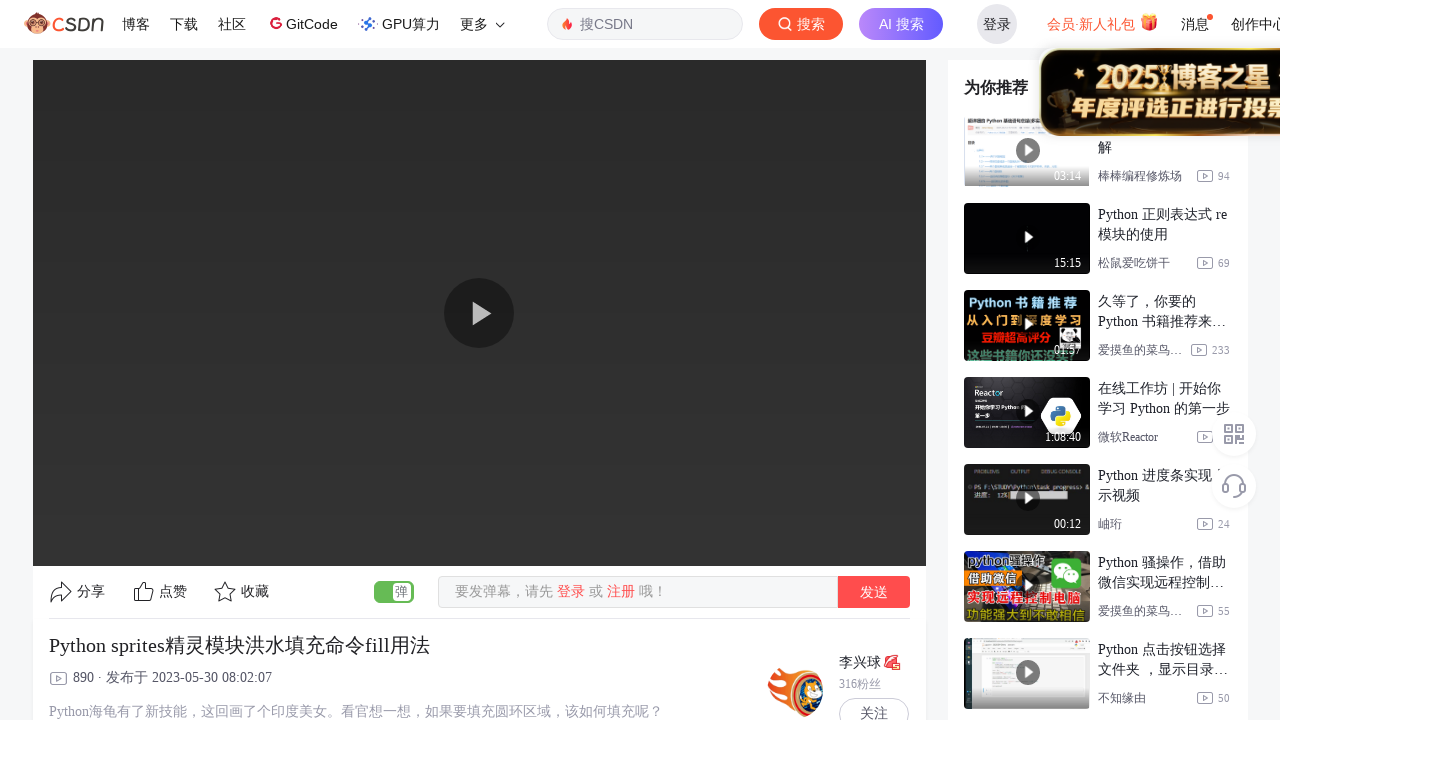

--- FILE ---
content_type: text/html; charset=utf-8
request_url: https://live.csdn.net/v/300352
body_size: 10192
content:
<!doctype html><html lang="zh" data-server-rendered="true"><head><title>Python sprites精灵模块洪水填充命令fill用法-CSDN直播</title> <meta name="keywords" content="Python sprites精灵模块洪水填充命令fill用法"> <meta name="description" content="Python海龟有了新技能，这回画了个印度美女。看官想一想，如果要填充圆环区域，该如何填充呢？Python的海龟模块本质是对凸多边形的填充，对于凹多边形的填充无法胜任。"> <meta http-equiv="content-type" content="text/html;charset=utf-8"> <meta name="viewport" content="initial-scale=1, maximum-scale=1, user-scalable=no, minimal-ui"> <meta name="referrer" content="always"> <!----> <!----> <!----> <!----> <!----> <!----> <!----> <link rel="shortcut icon" href="https://g.csdnimg.cn/static/logo/favicon32.ico" type="image/x-icon"> <!----> <!----> 
          <meta name="toolbar" content={"type":"0"} />
       
          <meta name="report" content={"spm":"1016.2132"} />
       <script src="https://g.csdnimg.cn/??lib/jquery/1.12.4/jquery.min.js,user-tooltip/2.7/user-tooltip.js,lib/qrcode/1.0.0/qrcode.min.js"></script> <script src='//g.csdnimg.cn/common/csdn-report/report.js' type='text/javascript'></script> 
         <script src="https://g.csdnimg.cn/user-ordercart/2.0.1/user-ordercart.js?ts=2.0.1"></script>
       <!----> 
          <script src="https://g.csdnimg.cn/common/csdn-login-box/csdn-login-box.js" defer></script>
       
         <script src="https://g.csdnimg.cn/user-ordertip/3.0.2/user-ordertip.js?t=3.0.2"></script>
       
         <script src="https://g.csdnimg.cn/collection-box/2.0.6/collection-box.js"></script> <!----> <!----> <!----> <!----> <!----> 
         <script src="https://g.csdnimg.cn/common/csdn-toolbar/csdn-toolbar.js" defer></script>
       <!----><link rel="stylesheet" href="https://csdnimg.cn/release/cmsfe/public/css/common.e5ca4acb.css"><link rel="stylesheet" href="https://csdnimg.cn/release/cmsfe/public/css/tpl/live-video-detail/index.5de6163c.css"></head> <body><!----> <div id="app"><div><div class="main"><div class="page-container page-component"><div><div class="home_wrap"><div id="floor-videodetail-page_373" data-editor="{&quot;type&quot;:&quot;floor&quot;,&quot;pageId&quot;:78,&quot;floorId&quot;:373}" floor-index="0" class="editMode"><div class="PlayDetails" data-v-5d7b2e40><div class="container" data-v-5d7b2e40><main data-v-5d7b2e40><div class="play-video" data-v-5d7b2e40><div id="video-box" class="video-box" data-v-5d7b2e40><div id="video_player_div" class="video-content" data-v-5d7b2e40><CsdnPlayer playerConfig="[object Object]" isVideo="true" data-v-5d7b2e40></CsdnPlayer></div> <div class="PlayDetails_tool_bar" data-v-5d7b2e40><div class="PlayDetails_tool_bar_right" data-v-5d7b2e40><span class="short_video_share_popver" data-v-5d7b2e40><div role="tooltip" id="el-popover-9654" aria-hidden="true" class="el-popover el-popper" style="width:undefinedpx;display:none;"><!----> <div class="share-dialong" data-v-5d7b2e40><span class="share-dialong_fr" data-v-5d7b2e40></span> <div class="share-dialong-content" data-v-5d7b2e40><div class="share_link" data-v-5d7b2e40><p data-v-5d7b2e40>视频分享链接</p> <div class="share_link_btn_box" data-v-5d7b2e40><div class="el-input" data-v-5d7b2e40><!----><input type="url" autocomplete="off" class="el-input__inner"><!----><!----><!----><!----></div> <button type="button" class="el-button el-button--default" data-v-5d7b2e40><!----><!----><span>复制</span></button></div> <p data-v-5d7b2e40>复制链接即可与朋友一起分享视频哦！</p></div> <span class="spc_line" data-v-5d7b2e40></span> <div id="video_share_qrcode" class="video_share_qrcode" style="background-image:url(https://csdnimg.cn/release/cmsfe/public/img/qrcodeBk.f894cfbe.png);background-size:cover;" data-v-5d7b2e40><img src="" data-v-5d7b2e40></div></div></div></div><span class="el-popover__reference-wrapper"><div class="short_video_share_c" data-v-5d7b2e40><img src="https://csdnimg.cn/release/cmsfe/public/img/share.ec772e1b.png" data-v-5d7b2e40>分享
                </div></span></span> <span data-v-5d7b2e40><img src="[data-uri]" data-v-5d7b2e40>点赞</span> <span data-v-5d7b2e40><img src="https://csdnimg.cn/release/cmsfe/public/img/collect.aa4c8681.png" data-v-5d7b2e40>收藏</span></div> <div class="PlayDetails_tool_bar_left" data-v-5d7b2e40><div role="switch" aria-checked="true" class="el-switch PlayDetails_danmu_switch is-checked" data-v-5d7b2e40><input type="checkbox" name="" true-value="true" class="el-switch__input"><!----><span class="el-switch__core" style="width:40px;"></span><!----></div> <div class="no_login_send_danmu" data-v-5d7b2e40>要发弹幕，请先<span data-v-5d7b2e40> 登录 </span>或<span data-v-5d7b2e40> 注册 </span>哦！</div> <button type="button" class="el-button PlayDetails_danmu_send el-button--default" data-v-5d7b2e40><!----><!----><span>发送</span></button></div></div></div> <div class="video_cut_line" data-v-5d7b2e40><div data-v-5d7b2e40></div></div> <div class="video-desc" data-v-5d7b2e40><div class="video-desc-title right-border" style="display:;" data-v-5d7b2e40><h5 style="display:;" data-v-5d7b2e40>Python sprites精灵模块洪水填充命令fill用法</h5> <p style="display:;" data-v-5d7b2e40><img src="[data-uri]" class="play-icon" data-v-5d7b2e40>890 · 发布于 2023-05-30 08:02:07
            </p> <div class="video-desc_word" style="height:auto;-webkit-line-clamp:inherit;" data-v-5d7b2e40>Python海龟有了新技能，这回画了个印度美女。看官想一想，如果要填充圆环区域，该如何填充呢？Python的海龟模块本质是对凸多边形的填充，对于凹多边形的填充无法胜任。</div></div> <dl class="video-desv-user" style="display:;" data-v-5d7b2e40><dt data-v-5d7b2e40><a target="_blank" href="https://me.csdn.net/szfdsfsdfsdfds" data-v-5d7b2e40><img src="https://profile-avatar.csdnimg.cn/fb5d17e391484d228eef9bf7f1abf1ae_avskya.jpg!1" data-v-5d7b2e40></a></dt> <div data-v-5d7b2e40><dd data-v-5d7b2e40><b data-v-5d7b2e40>李兴球</b> <img src="https://img-bss.csdnimg.cn/201912110807196484.png" style="display:;" data-v-5d7b2e40></dd> <span class="fans_num" data-v-5d7b2e40>316粉丝</span> <dd class="PlayDetails_user_focus" data-v-5d7b2e40><span data-v-5d7b2e40>关注</span></dd></div></dl></div> <div class="comment-box" data-v-2c1f1008 data-v-5d7b2e40><h2 id="commentTitle" class="comment-title" data-v-2c1f1008>0条评论</h2> <div class="comment-edit-box d-flex" data-v-2c1f1008><a id="commentsedit" data-v-2c1f1008></a> <div class="user-img" data-v-2c1f1008><a href="javascript:void(0);" rel="noopener" data-v-2c1f1008><img src="https://g.csdnimg.cn/static/user-img/anonymous-User-img.png" data-v-2c1f1008></a></div> <form data-v-2c1f1008><textarea id="comment_content" placeholder="来都来了，还不说两句再走...." maxlength="1000" class="comment-content" data-v-2c1f1008></textarea> <div class="opt-box" data-v-2c1f1008><div class="right-box" data-v-2c1f1008><span id="tip_comment" class="tip" data-v-2c1f1008>还能输入<em data-v-2c1f1008>1000</em>个字符</span> <button type="button" class="el-button btn btn-sm btn-cancel el-button--default el-button--small" style="display:none;" data-v-2c1f1008><!----><!----><span>取消回复</span></button> <button disabled="disabled" type="button" class="el-button el-button--default el-button--small is-disabled btn btn-sm btn-comment" data-v-2c1f1008><!----><!----><span>发表评论</span></button></div></div></form> <button type="button" class="el-button el-button--default bt-comment-show" data-v-2c1f1008><!----><!----><span>评论</span></button></div> <div class="sofa" data-v-2c1f1008><img src="https://csdnimg.cn/release/cmsfe/public/img/sofa.0b64df79.png" alt data-v-2c1f1008></div></div></div></main> <div id="rightAside" class="recommend-right" data-v-5d7b2e40><aside class="recommend_container_aside" data-v-5d7b2e40><div class="recommend-box" data-v-5d7b2e40><p class="recommend-title" data-v-5d7b2e40>为你推荐</p> <div class="recommend-content" data-v-5d7b2e40><dl class="recommend-item" data-v-5d7b2e40><dt class="recommend-item-video" style="background-image:url(https://live-file.csdnimg.cn/release/live/file/1621336578614.png?x-oss-process=image/resize,l_300);background-size:cover;" data-v-5d7b2e40><a href="https://live.csdn.net/v/164093" target="_blank" class="recommend-item-dialong" data-v-5d7b2e40><span class="end-play-icon" data-v-5d7b2e40><img src="[data-uri]" class="play-icon" data-v-5d7b2e40></span> <footer class="item-dialong-footer" data-v-5d7b2e40><span class="fr" data-v-5d7b2e40>03:14</span></footer></a></dt> <dd class="recommend-item-video-desc" data-v-5d7b2e40><a href="https://live.csdn.net/v/164093" target="_blank" class="video-desc-name" data-v-5d7b2e40>
                  Python -号运算符讲解
                </a> <div class="recommend-item-author" data-v-5d7b2e40><a href="https://me.csdn.net/xw1680" target="_blank" class="user-nickname" data-v-5d7b2e40><span data-v-5d7b2e40>棒棒编程修炼场</span></a> <p class="video-desc-num" data-v-5d7b2e40><img src="[data-uri]" class="play-icon" data-v-5d7b2e40>
                    94
                  </p></div></dd></dl><dl class="recommend-item" data-v-5d7b2e40><dt class="recommend-item-video" style="background-image:url(https://v-blog.csdnimg.cn/asset/8fcf691b0f5b41fcaab09338213e3c9a/cover/Cover0.jpg);background-size:cover;" data-v-5d7b2e40><a href="https://live.csdn.net/v/150972" target="_blank" class="recommend-item-dialong" data-v-5d7b2e40><span class="end-play-icon" data-v-5d7b2e40><img src="[data-uri]" class="play-icon" data-v-5d7b2e40></span> <footer class="item-dialong-footer" data-v-5d7b2e40><span class="fr" data-v-5d7b2e40>15:15</span></footer></a></dt> <dd class="recommend-item-video-desc" data-v-5d7b2e40><a href="https://live.csdn.net/v/150972" target="_blank" class="video-desc-name" data-v-5d7b2e40>
                  Python 正则表达式 re模块的使用
                </a> <div class="recommend-item-author" data-v-5d7b2e40><a href="https://me.csdn.net/m0_48405781" target="_blank" class="user-nickname" data-v-5d7b2e40><span data-v-5d7b2e40>松鼠爱吃饼干</span></a> <p class="video-desc-num" data-v-5d7b2e40><img src="[data-uri]" class="play-icon" data-v-5d7b2e40>
                    69
                  </p></div></dd></dl><dl class="recommend-item" data-v-5d7b2e40><dt class="recommend-item-video" style="background-image:url(https://live-file.csdnimg.cn/release/live/file/1608254749149.png?x-oss-process=image/resize,l_300);background-size:cover;" data-v-5d7b2e40><a href="https://live.csdn.net/v/122922" target="_blank" class="recommend-item-dialong" data-v-5d7b2e40><span class="end-play-icon" data-v-5d7b2e40><img src="[data-uri]" class="play-icon" data-v-5d7b2e40></span> <footer class="item-dialong-footer" data-v-5d7b2e40><span class="fr" data-v-5d7b2e40>01:57</span></footer></a></dt> <dd class="recommend-item-video-desc" data-v-5d7b2e40><a href="https://live.csdn.net/v/122922" target="_blank" class="video-desc-name" data-v-5d7b2e40>
                  久等了，你要的 Python 书籍推荐来了！
                </a> <div class="recommend-item-author" data-v-5d7b2e40><a href="https://me.csdn.net/huang5333" target="_blank" class="user-nickname" data-v-5d7b2e40><span data-v-5d7b2e40>爱摸鱼的菜鸟码农</span></a> <p class="video-desc-num" data-v-5d7b2e40><img src="[data-uri]" class="play-icon" data-v-5d7b2e40>
                    233
                  </p></div></dd></dl><dl class="recommend-item" data-v-5d7b2e40><dt class="recommend-item-video" style="background-image:url(https://v-blog.csdnimg.cn/asset/abf1967dc9357d3555f7288000404647/cover/Cover0.jpg);background-size:cover;" data-v-5d7b2e40><a href="https://live.csdn.net/v/177403" target="_blank" class="recommend-item-dialong" data-v-5d7b2e40><span class="end-play-icon" data-v-5d7b2e40><img src="[data-uri]" class="play-icon" data-v-5d7b2e40></span> <footer class="item-dialong-footer" data-v-5d7b2e40><span class="fr" data-v-5d7b2e40>1:08:40</span></footer></a></dt> <dd class="recommend-item-video-desc" data-v-5d7b2e40><a href="https://live.csdn.net/v/177403" target="_blank" class="video-desc-name" data-v-5d7b2e40>
                  在线工作坊 | 开始你学习 Python 的第一步
                </a> <div class="recommend-item-author" data-v-5d7b2e40><a href="https://me.csdn.net/MicrosoftReactor" target="_blank" class="user-nickname" data-v-5d7b2e40><span data-v-5d7b2e40>微软Reactor</span></a> <p class="video-desc-num" data-v-5d7b2e40><img src="[data-uri]" class="play-icon" data-v-5d7b2e40>
                    60
                  </p></div></dd></dl><dl class="recommend-item" data-v-5d7b2e40><dt class="recommend-item-video" style="background-image:url(https://v-blog.csdnimg.cn/asset/9a59c408461e79057508b4aeb307ba08/cover/Cover0.jpg);background-size:cover;" data-v-5d7b2e40><a href="https://live.csdn.net/v/399160" target="_blank" class="recommend-item-dialong" data-v-5d7b2e40><span class="end-play-icon" data-v-5d7b2e40><img src="[data-uri]" class="play-icon" data-v-5d7b2e40></span> <footer class="item-dialong-footer" data-v-5d7b2e40><span class="fr" data-v-5d7b2e40>00:12</span></footer></a></dt> <dd class="recommend-item-video-desc" data-v-5d7b2e40><a href="https://live.csdn.net/v/399160" target="_blank" class="video-desc-name" data-v-5d7b2e40>
                  Python 进度条实现 展示视频
                </a> <div class="recommend-item-author" data-v-5d7b2e40><a href="https://me.csdn.net/mo_sss" target="_blank" class="user-nickname" data-v-5d7b2e40><span data-v-5d7b2e40>岫珩</span></a> <p class="video-desc-num" data-v-5d7b2e40><img src="[data-uri]" class="play-icon" data-v-5d7b2e40>
                    24
                  </p></div></dd></dl><dl class="recommend-item" data-v-5d7b2e40><dt class="recommend-item-video" style="background-image:url(https://live-file.csdnimg.cn/release/live/file/1632725110886.png?x-oss-process=image/resize,l_300);background-size:cover;" data-v-5d7b2e40><a href="https://live.csdn.net/v/177569" target="_blank" class="recommend-item-dialong" data-v-5d7b2e40><span class="end-play-icon" data-v-5d7b2e40><img src="[data-uri]" class="play-icon" data-v-5d7b2e40></span> <footer class="item-dialong-footer" data-v-5d7b2e40><span class="fr" data-v-5d7b2e40></span></footer></a></dt> <dd class="recommend-item-video-desc" data-v-5d7b2e40><a href="https://live.csdn.net/v/177569" target="_blank" class="video-desc-name" data-v-5d7b2e40>
                  Python 骚操作，借助微信实现远程控制电脑
                </a> <div class="recommend-item-author" data-v-5d7b2e40><a href="https://me.csdn.net/weixin_56659172" target="_blank" class="user-nickname" data-v-5d7b2e40><span data-v-5d7b2e40>爱摸鱼的菜鸟程序员</span></a> <p class="video-desc-num" data-v-5d7b2e40><img src="[data-uri]" class="play-icon" data-v-5d7b2e40>
                    55
                  </p></div></dd></dl><dl class="recommend-item" data-v-5d7b2e40><dt class="recommend-item-video" style="background-image:url(https://v-blog.csdnimg.cn/asset/08220d389f76ba828d3f56bdb93fdfe1/cover/Cover0.jpg);background-size:cover;" data-v-5d7b2e40><a href="https://live.csdn.net/v/204732" target="_blank" class="recommend-item-dialong" data-v-5d7b2e40><span class="end-play-icon" data-v-5d7b2e40><img src="[data-uri]" class="play-icon" data-v-5d7b2e40></span> <footer class="item-dialong-footer" data-v-5d7b2e40><span class="fr" data-v-5d7b2e40></span></footer></a></dt> <dd class="recommend-item-video-desc" data-v-5d7b2e40><a href="https://live.csdn.net/v/204732" target="_blank" class="video-desc-name" data-v-5d7b2e40>
                  Python 点击按钮选择文件夹 ，显示目录Demo
                </a> <div class="recommend-item-author" data-v-5d7b2e40><a href="https://me.csdn.net/Dina_p" target="_blank" class="user-nickname" data-v-5d7b2e40><span data-v-5d7b2e40>不知缘由</span></a> <p class="video-desc-num" data-v-5d7b2e40><img src="[data-uri]" class="play-icon" data-v-5d7b2e40>
                    50
                  </p></div></dd></dl><dl class="recommend-item" data-v-5d7b2e40><dt class="recommend-item-video" style="background-image:url(https://v-blog.csdnimg.cn/asset/6ac90dfd91e61ffe014c23e6b722d482/cover/Cover0.jpg);background-size:cover;" data-v-5d7b2e40><a href="https://live.csdn.net/v/220591" target="_blank" class="recommend-item-dialong" data-v-5d7b2e40><span class="end-play-icon" data-v-5d7b2e40><img src="[data-uri]" class="play-icon" data-v-5d7b2e40></span> <footer class="item-dialong-footer" data-v-5d7b2e40><span class="fr" data-v-5d7b2e40>01:40</span></footer></a></dt> <dd class="recommend-item-video-desc" data-v-5d7b2e40><a href="https://live.csdn.net/v/220591" target="_blank" class="video-desc-name" data-v-5d7b2e40>
                  【系统演示】基于 Python 的高考志愿高校及专业分析系统
                </a> <div class="recommend-item-author" data-v-5d7b2e40><a href="https://me.csdn.net/andrew_extra" target="_blank" class="user-nickname" data-v-5d7b2e40><span data-v-5d7b2e40>Python极客之家</span></a> <p class="video-desc-num" data-v-5d7b2e40><img src="[data-uri]" class="play-icon" data-v-5d7b2e40>
                    4834
                  </p></div></dd></dl><dl class="recommend-item" data-v-5d7b2e40><dt class="recommend-item-video" style="background-image:url(https://live-file.csdnimg.cn/release/live/file/1631936172027.png?x-oss-process=image/resize,l_300);background-size:cover;" data-v-5d7b2e40><a href="https://live.csdn.net/v/177148" target="_blank" class="recommend-item-dialong" data-v-5d7b2e40><span class="end-play-icon" data-v-5d7b2e40><img src="[data-uri]" class="play-icon" data-v-5d7b2e40></span> <footer class="item-dialong-footer" data-v-5d7b2e40><span class="fr" data-v-5d7b2e40>00:47</span></footer></a></dt> <dd class="recommend-item-video-desc" data-v-5d7b2e40><a href="https://live.csdn.net/v/177148" target="_blank" class="video-desc-name" data-v-5d7b2e40>
                  一行 Python 代码能实现这么多丧心病狂的功能？
                </a> <div class="recommend-item-author" data-v-5d7b2e40><a href="https://me.csdn.net/phpStudyCamp" target="_blank" class="user-nickname" data-v-5d7b2e40><span data-v-5d7b2e40>python西施不秃头</span></a> <p class="video-desc-num" data-v-5d7b2e40><img src="[data-uri]" class="play-icon" data-v-5d7b2e40>
                    50
                  </p></div></dd></dl><dl class="recommend-item" data-v-5d7b2e40><dt class="recommend-item-video" style="background-image:url(https://live-file.csdnimg.cn/release/live/file/1649757950442.png?x-oss-process=image/resize,l_300);background-size:cover;" data-v-5d7b2e40><a href="https://live.csdn.net/v/197661" target="_blank" class="recommend-item-dialong" data-v-5d7b2e40><span class="end-play-icon" data-v-5d7b2e40><img src="[data-uri]" class="play-icon" data-v-5d7b2e40></span> <footer class="item-dialong-footer" data-v-5d7b2e40><span class="fr" data-v-5d7b2e40>04:35</span></footer></a></dt> <dd class="recommend-item-video-desc" data-v-5d7b2e40><a href="https://live.csdn.net/v/197661" target="_blank" class="video-desc-name" data-v-5d7b2e40>
                  圣普伦 | Python 五分钟入门导学
                </a> <div class="recommend-item-author" data-v-5d7b2e40><a href="https://me.csdn.net/simplilearnCN" target="_blank" class="user-nickname" data-v-5d7b2e40><span data-v-5d7b2e40>simplilearn圣普伦</span></a> <p class="video-desc-num" data-v-5d7b2e40><img src="[data-uri]" class="play-icon" data-v-5d7b2e40>
                    74
                  </p></div></dd></dl></div> <!----></div></aside></div></div></div></div></div></div></div></div> <div>
        <script type="text/javascript" src="https://g.csdnimg.cn/common/csdn-footer/csdn-footer.js" data-isfootertrack="false" defer></script>
      </div></div></div><script> window.__INITIAL_STATE__= {"csrf":"32aT1wN0-HSL1gyuBMJ68iDztz8u75k80l2s","origin":"http:\u002F\u002Flive.csdn.net","isMobile":false,"cookie":"uuid_tt_dd=10_3143527510-1768915820097-420002;","ip":"18.188.164.111","pageData":{"page":{"pageId":78,"title":"视频详情页","keywords":"视频详情页","description":"视频详情页","ext":{}},"template":{"templateId":34,"templateComponentName":"live-video-detail","title":"视频详情页","floorList":[{"floorId":373,"floorComponentName":"floor-videodetail-page","title":"","description":"","indexOrder":1,"componentList":[{"componentName":"baseInfo","componentDataId":"live-video-detail","componentConfigData":{},"relationType":3},{"componentName":"recommendList","componentDataId":"live-video-recommend","componentConfigData":{},"relationType":3}]}]},"data":{"baseInfo":{"user":{"isAnchorFollow":false,"isLike":false,"isCollection":false},"owner":{"fansTotal":316,"levelInfo":[{"bigImg":"https:\u002F\u002Fimg-bss.csdnimg.cn\u002F201912110737358703.png","smallImg":"https:\u002F\u002Fimg-bss.csdnimg.cn\u002F201912110807196484.png","name":"博客等级L5","description":""}],"vipInfo":{},"nickName":"李兴球","avatar":"https:\u002F\u002Fprofile-avatar.csdnimg.cn\u002Ffb5d17e391484d228eef9bf7f1abf1ae_avskya.jpg!1","isVip":false},"userInfo":null,"likeInfo":{"likeUserList":[],"likeTotal":0},"content":{"resourceGroup":null,"resourceId":"16854049272862035","isComment":true,"description":"Python海龟有了新技能，这回画了个印度美女。看官想一想，如果要填充圆环区域，该如何填充呢？Python的海龟模块本质是对凸多边形的填充，对于凹多边形的填充无法胜任。","remark":null,"mediaId":"13378ec973683ba9b08cb0581b8fb89e","title":"Python sprites精灵模块洪水填充命令fill用法","categoryName":null,"cover":"https:\u002F\u002Flive-file.csdnimg.cn\u002Frelease\u002Flive\u002Ffile\u002F1685404855830.png?x-oss-process=image\u002Fresize,l_300","duration":0,"valid":1,"uploader":null,"price":0,"realUrl":null,"commentType":0,"id":300352,"tag":"python洪水填充,python填充美女,python海龟绘美","courseInfo":{},"canLive":true,"publishTime":"2023年5月30日发布","bizNo":"blog","charge":0,"author":"avskya","videoType":0,"display":0,"appUrl":null,"updateTime":"2023-05-30 08:42:58","originalUrl":null,"url":"https:\u002F\u002Fv-blog.csdnimg.cn\u002Fasset\u002F13378ec973683ba9b08cb0581b8fb89e\u002Fplay_video\u002F34b23c31903ae32d1bb569b17e9497ec.m3u8","playCount":890,"playCountDesc":"890","publishType":0,"createTime":"2023-05-30 08:02:07","shareUrl":"https:\u002F\u002Flive.csdn.net\u002Fv\u002F300352","time":"2023-05-30 08:02:07","categoryId":0,"coverInfo":null,"frame":-1}},"recommendList":{"dataList":[{"report_data":{"eventClick":true,"data":{"mod":"","extra":"{\"utm_medium\":\"distribute.pc_shortvideo_relevant.none-task-short_video-relevant-1-164093-null-null.nonecase\",\"dist_request_id\":\"1768915820110_43336\"}","dist_request_id":"1768915820110_43336","ab_strategy":"default","index":"1","strategy":"relevant"},"urlParams":{"utm_medium":"distribute.pc_shortvideo_relevant.none-task-short_video-relevant-1-164093-null-null.nonecase","depth_1-utm_source":"distribute.pc_shortvideo_relevant.none-task-short_video-relevant-1-164093-null-null.nonecase"},"eventView":true},"user":{"avatarUrl":"https:\u002F\u002Fi-avatar.csdnimg.cn\u002Fdace2b05ff4e455699f29b77ca638353_xw1680.jpg!1","nickName":"棒棒编程修炼场","userName":"xw1680"},"content":{"duration":194,"image":"https:\u002F\u002Flive-file.csdnimg.cn\u002Frelease\u002Flive\u002Ffile\u002F1621336578614.png?x-oss-process=image\u002Fresize,l_300","playCount":94,"description":"Python -号运算符讲解","id":164093,"title":"Python -号运算符讲解","url":"https:\u002F\u002Fv-blog.csdnimg.cn\u002Fasset\u002Fc74c4c1a4cceeb72c94e381905cd1ae8\u002Fplay_video\u002F055447f46df28bffd9233b9f5c382d2c.m3u8"}},{"report_data":{"eventClick":true,"data":{"mod":"","extra":"{\"utm_medium\":\"distribute.pc_shortvideo_relevant.none-task-short_video-relevant-2-150972-null-null.nonecase\",\"dist_request_id\":\"1768915820110_43336\"}","dist_request_id":"1768915820110_43336","ab_strategy":"default","index":"2","strategy":"relevant"},"urlParams":{"utm_medium":"distribute.pc_shortvideo_relevant.none-task-short_video-relevant-2-150972-null-null.nonecase","depth_1-utm_source":"distribute.pc_shortvideo_relevant.none-task-short_video-relevant-2-150972-null-null.nonecase"},"eventView":true},"user":{"avatarUrl":"https:\u002F\u002Fprofile-avatar.csdnimg.cn\u002F902be059956c41d3a976d33ecf6b66ce_m0_48405781.jpg!1","nickName":"松鼠爱吃饼干","userName":"m0_48405781"},"content":{"duration":915,"image":"https:\u002F\u002Fv-blog.csdnimg.cn\u002Fasset\u002F8fcf691b0f5b41fcaab09338213e3c9a\u002Fcover\u002FCover0.jpg","playCount":69,"description":"Python 正则表达式 re模块的使用","id":150972,"title":"Python 正则表达式 re模块的使用","url":"https:\u002F\u002Fv-blog.csdnimg.cn\u002Fasset\u002F8fcf691b0f5b41fcaab09338213e3c9a\u002Fplay_video\u002F74c7c6298e47c586fa5bb3ae719e530e.m3u8"}},{"report_data":{"eventClick":true,"data":{"mod":"","extra":"{\"utm_medium\":\"distribute.pc_shortvideo_relevant.none-task-short_video-relevant-3-122922-null-null.nonecase\",\"dist_request_id\":\"1768915820110_43336\"}","dist_request_id":"1768915820110_43336","ab_strategy":"default","index":"3","strategy":"relevant"},"urlParams":{"utm_medium":"distribute.pc_shortvideo_relevant.none-task-short_video-relevant-3-122922-null-null.nonecase","depth_1-utm_source":"distribute.pc_shortvideo_relevant.none-task-short_video-relevant-3-122922-null-null.nonecase"},"eventView":true},"user":{"avatarUrl":"https:\u002F\u002Fprofile-avatar.csdnimg.cn\u002Fc36ea07b2f2240c5b8b481740820a221_huang5333.jpg!1","nickName":"爱摸鱼的菜鸟码农","userName":"huang5333"},"content":{"duration":117,"image":"https:\u002F\u002Flive-file.csdnimg.cn\u002Frelease\u002Flive\u002Ffile\u002F1608254749149.png?x-oss-process=image\u002Fresize,l_300","playCount":233,"description":"有一起学习Python的吗？分享一个零基础的学习交流群: 1075110200可以免费领取学习资料、开发工具，一起交流！","id":122922,"title":"久等了，你要的 Python 书籍推荐来了！","url":"https:\u002F\u002Fv-blog.csdnimg.cn\u002Fasset\u002Feb359388783e3c7378ebb1dd56aba7ce\u002Fplay_video\u002F66a69728293083de3922291bc5a536ef.m3u8"}},{"report_data":{"eventClick":true,"data":{"mod":"","extra":"{\"utm_medium\":\"distribute.pc_shortvideo_relevant.none-task-short_video-relevant-4-177403-null-null.nonecase\",\"dist_request_id\":\"1768915820110_43336\"}","dist_request_id":"1768915820110_43336","ab_strategy":"default","index":"4","strategy":"relevant"},"urlParams":{"utm_medium":"distribute.pc_shortvideo_relevant.none-task-short_video-relevant-4-177403-null-null.nonecase","depth_1-utm_source":"distribute.pc_shortvideo_relevant.none-task-short_video-relevant-4-177403-null-null.nonecase"},"eventView":true},"user":{"avatarUrl":"https:\u002F\u002Fi-avatar.csdnimg.cn\u002F2da57fd183754e9fa591e627fa744578_MicrosoftReactor.jpg!1","nickName":"微软Reactor","userName":"MicrosoftReactor"},"content":{"duration":4120,"image":"https:\u002F\u002Fv-blog.csdnimg.cn\u002Fasset\u002Fabf1967dc9357d3555f7288000404647\u002Fcover\u002FCover0.jpg","playCount":60,"description":"您是否有兴趣学习如何使用 Python 进行编程？在这个 1 小时的研讨会将带您一起了解如何开始使用 Python 以及如何使用 Visual Studio Code 设置您的开发环境。您将编写您的第一个 Python 程序， 我们也将给您提供一些学习资","id":177403,"title":"在线工作坊 | 开始你学习 Python 的第一步","url":"https:\u002F\u002Fv-blog.csdnimg.cn\u002Fasset\u002Fabf1967dc9357d3555f7288000404647\u002Fplay_video\u002Fc9dcba15c7d0810f76b8493d57de1a49.m3u8"}},{"report_data":{"eventClick":true,"data":{"mod":"","extra":"{\"utm_medium\":\"distribute.pc_shortvideo_relevant.none-task-short_video-relevant-5-399160-null-null.nonecase\",\"dist_request_id\":\"1768915820110_43336\"}","dist_request_id":"1768915820110_43336","ab_strategy":"default","index":"5","strategy":"relevant"},"urlParams":{"utm_medium":"distribute.pc_shortvideo_relevant.none-task-short_video-relevant-5-399160-null-null.nonecase","depth_1-utm_source":"distribute.pc_shortvideo_relevant.none-task-short_video-relevant-5-399160-null-null.nonecase"},"eventView":true},"user":{"avatarUrl":"https:\u002F\u002Fi-avatar.csdnimg.cn\u002Fc01960aa39ba44c49a7d11cb17480415.jpg!1","nickName":"岫珩","userName":"mo_sss"},"content":{"duration":12,"image":"https:\u002F\u002Fv-blog.csdnimg.cn\u002Fasset\u002F9a59c408461e79057508b4aeb307ba08\u002Fcover\u002FCover0.jpg","playCount":24,"description":"python实现进度条展示","id":399160,"title":"Python 进度条实现 展示视频","url":"https:\u002F\u002Fv-blog.csdnimg.cn\u002Fasset\u002F9a59c408461e79057508b4aeb307ba08\u002Fplay_video\u002F2e3105efd7471913eb62aab4ff3657d7.m3u8"}},{"report_data":{"eventClick":true,"data":{"mod":"","extra":"{\"utm_medium\":\"distribute.pc_shortvideo_relevant.none-task-short_video-relevant-6-177569-null-null.nonecase\",\"dist_request_id\":\"1768915820110_43336\"}","dist_request_id":"1768915820110_43336","ab_strategy":"default","index":"6","strategy":"relevant"},"urlParams":{"utm_medium":"distribute.pc_shortvideo_relevant.none-task-short_video-relevant-6-177569-null-null.nonecase","depth_1-utm_source":"distribute.pc_shortvideo_relevant.none-task-short_video-relevant-6-177569-null-null.nonecase"},"eventView":true},"user":{"avatarUrl":"https:\u002F\u002Fprofile-avatar.csdnimg.cn\u002Fb6a3a64bd95e4e3691b76f63a440f324_weixin_56659172.jpg!1","nickName":"爱摸鱼的菜鸟程序员","userName":"weixin_56659172"},"content":{"duration":0,"image":"https:\u002F\u002Flive-file.csdnimg.cn\u002Frelease\u002Flive\u002Ffile\u002F1632725110886.png?x-oss-process=image\u002Fresize,l_300","playCount":55,"description":"有一起学习Python的吗？分享一个零基础的学习交流群:602697820可以免费领取学习资料、开发工具，一起交流","id":177569,"title":"Python 骚操作，借助微信实现远程控制电脑","url":"https:\u002F\u002Fv-blog.csdnimg.cn\u002Fasset\u002F499c5fa4e4f806287df9ab45fe889e66\u002Fplay_video\u002Ff3273c4e3a080451645ead3c5da9d8de.m3u8"}},{"report_data":{"eventClick":true,"data":{"mod":"","extra":"{\"utm_medium\":\"distribute.pc_shortvideo_relevant.none-task-short_video-relevant-7-204732-null-null.nonecase\",\"dist_request_id\":\"1768915820110_43336\"}","dist_request_id":"1768915820110_43336","ab_strategy":"default","index":"7","strategy":"relevant"},"urlParams":{"utm_medium":"distribute.pc_shortvideo_relevant.none-task-short_video-relevant-7-204732-null-null.nonecase","depth_1-utm_source":"distribute.pc_shortvideo_relevant.none-task-short_video-relevant-7-204732-null-null.nonecase"},"eventView":true},"user":{"avatarUrl":"https:\u002F\u002Fprofile-avatar.csdnimg.cn\u002F888bcdc53d7343a99a4f628bcb79b1a0_dina_p.jpg!1","nickName":"不知缘由","userName":"Dina_p"},"content":{"duration":0,"image":"https:\u002F\u002Fv-blog.csdnimg.cn\u002Fasset\u002F08220d389f76ba828d3f56bdb93fdfe1\u002Fcover\u002FCover0.jpg","playCount":50,"description":"Python tkinter 中 点击按钮选择文件夹后，如何在界面显示？","id":204732,"title":"Python 点击按钮选择文件夹 ，显示目录Demo","url":"https:\u002F\u002Fv-blog.csdnimg.cn\u002Fasset\u002F08220d389f76ba828d3f56bdb93fdfe1\u002Fplay_video\u002Fba976b14cdde4dec3994af53aab17aad.m3u8"}},{"report_data":{"eventClick":true,"data":{"mod":"","extra":"{\"utm_medium\":\"distribute.pc_shortvideo_relevant.none-task-short_video-relevant-8-220591-null-null.nonecase\",\"dist_request_id\":\"1768915820110_43336\"}","dist_request_id":"1768915820110_43336","ab_strategy":"default","index":"8","strategy":"relevant"},"urlParams":{"utm_medium":"distribute.pc_shortvideo_relevant.none-task-short_video-relevant-8-220591-null-null.nonecase","depth_1-utm_source":"distribute.pc_shortvideo_relevant.none-task-short_video-relevant-8-220591-null-null.nonecase"},"eventView":true},"user":{"avatarUrl":"https:\u002F\u002Fprofile-avatar.csdnimg.cn\u002F9e3c27a258ea4eca98327e69c2ffb684_andrew_extra.jpg!1","nickName":"Python极客之家","userName":"andrew_extra"},"content":{"duration":100,"image":"https:\u002F\u002Fv-blog.csdnimg.cn\u002Fasset\u002F6ac90dfd91e61ffe014c23e6b722d482\u002Fcover\u002FCover0.jpg","playCount":4834,"description":"本项目利用网络爬虫技术从某高考网抓取各大高校的历年高空录取分数线，并进行数据清洗存储到文件系统中，对外提供高校信息查询服务和依据高空分数筛选可能录取的高校等信息，方便考生选择合适的学校进行填报。\n\n本项目利用 pandas + sklearn 对高考的高校和专业的数据进行统计分析，并搭建web系统。","id":220591,"title":"【系统演示】基于 Python 的高考志愿高校及专业分析系统","url":"https:\u002F\u002Fv-blog.csdnimg.cn\u002Fasset\u002F6ac90dfd91e61ffe014c23e6b722d482\u002Fplay_video\u002Fed22612f0dfea7b67590d5439f3994e7.m3u8"}},{"report_data":{"eventClick":true,"data":{"mod":"","extra":"{\"utm_medium\":\"distribute.pc_shortvideo_relevant.none-task-short_video-relevant-9-177148-null-null.nonecase\",\"dist_request_id\":\"1768915820110_43336\"}","dist_request_id":"1768915820110_43336","ab_strategy":"default","index":"9","strategy":"relevant"},"urlParams":{"utm_medium":"distribute.pc_shortvideo_relevant.none-task-short_video-relevant-9-177148-null-null.nonecase","depth_1-utm_source":"distribute.pc_shortvideo_relevant.none-task-short_video-relevant-9-177148-null-null.nonecase"},"eventView":true},"user":{"avatarUrl":"https:\u002F\u002Fprofile-avatar.csdnimg.cn\u002Fef3992bb95ee4e3092d8ea48c8f2a7f0_phpstudycamp.jpg!1","nickName":"python西施不秃头","userName":"phpStudyCamp"},"content":{"duration":47,"image":"https:\u002F\u002Flive-file.csdnimg.cn\u002Frelease\u002Flive\u002Ffile\u002F1631936172027.png?x-oss-process=image\u002Fresize,l_300","playCount":50,"description":"麻烦点赞，收藏视频啦，学Python的过程中，往往因为没有资料或者没人指导从而导致自己不想学下去，因此特意准备了个679625230，可以获取学习路线、开发工具等给大家免费使用！点赞投币进群的小伙伴有机会获取python书籍，感谢支","id":177148,"title":"一行 Python 代码能实现这么多丧心病狂的功能？","url":"https:\u002F\u002Fv-blog.csdnimg.cn\u002Fasset\u002F0c4dbaf3bc16793dc56234d7d923b4ec\u002Fplay_video\u002F184a05ce8c08b939e83cacca5c58404f.m3u8"}},{"report_data":{"eventClick":true,"data":{"mod":"","extra":"{\"utm_medium\":\"distribute.pc_shortvideo_relevant.none-task-short_video-relevant-10-197661-null-null.nonecase\",\"dist_request_id\":\"1768915820110_43336\"}","dist_request_id":"1768915820110_43336","ab_strategy":"default","index":"10","strategy":"relevant"},"urlParams":{"utm_medium":"distribute.pc_shortvideo_relevant.none-task-short_video-relevant-10-197661-null-null.nonecase","depth_1-utm_source":"distribute.pc_shortvideo_relevant.none-task-short_video-relevant-10-197661-null-null.nonecase"},"eventView":true},"user":{"avatarUrl":"https:\u002F\u002Fprofile-avatar.csdnimg.cn\u002Fb24de7dfb9a146839e6e10549ed4a218_simplilearncn.jpg!1","nickName":"simplilearn圣普伦","userName":"simplilearnCN"},"content":{"duration":275,"image":"https:\u002F\u002Flive-file.csdnimg.cn\u002Frelease\u002Flive\u002Ffile\u002F1649757950442.png?x-oss-process=image\u002Fresize,l_300","playCount":74,"description":"圣普伦，Python 五分钟入门导学，simplilearn世界顶级名师为您解答疑惑。","id":197661,"title":"圣普伦 | Python 五分钟入门导学","url":"https:\u002F\u002Fv-blog.csdnimg.cn\u002Fasset\u002F85cab353ce37aecc0ce9ecd5003cb3dd\u002Fplay_video\u002Feafabe0be2d7f7925ba613730eb7d441.m3u8"}}],"page":{"total":null,"pageSize":null,"currentPage":null}}}},"CFG":{"ALIPLAYER_VERSION":"v4","ALIPLAYER_H5_VERSION":"mobile_v1","ENV":"prod","ROOT_URL":"https:\u002F\u002Fcms-mall.csdn.net\u002F","VUE_APP_API_URL_SERVER":"http:\u002F\u002Fcms-api.csdn.net\u002F","VUE_APP_API_URL":"https:\u002F\u002Fcms-api.csdn.net\u002F","LOGIN_URL":"https:\u002F\u002Fpassport.csdn.net\u002Faccount\u002Flogin","EDU_APP_API_URL_PRE":"https:\u002F\u002Fedu-core-api.csdn.net\u002F","CART_JSONP_URL":"https:\u002F\u002Fcsdnimg.cn\u002Frelease\u002Fcart\u002Fpub\u002F1.0.4\u002Fcart_jsonp.js","EDU_APP_API_URL":"https:\u002F\u002Fedu-core-api.csdn.net\u002F","VUE_Mall_API_URL":"https:\u002F\u002Fmall.csdn.net\u002F","SENTRY_URL":"https:\u002F\u002Fbfb4556a6c704449bdadc1bfec66342f@sentry.csdn.net\u002F18"},"active":0,"navBarFixed":false,"componentId":"live-video-detail"};</script><script type="text/javascript" src="https://csdnimg.cn/release/cmsfe/public/js/runtime.0fc8d9f0.js"></script><script type="text/javascript" src="https://csdnimg.cn/release/cmsfe/public/js/chunk/common.e6d75dca.js"></script><script type="text/javascript" src="https://csdnimg.cn/release/cmsfe/public/js/chunk/tpl/live-video-detail/index.7cab8828.js"></script></body> <!----> <!----> <!----> <!----> <!----> <!----> <!----> <!----> <!----> <!----> <!----> 
         <script src="https://g.csdnimg.cn/side-toolbar/3.0/side-toolbar.js" ></script>
       <!----> <!----> <!----> <!----> <!----> <!----> <!----></html>